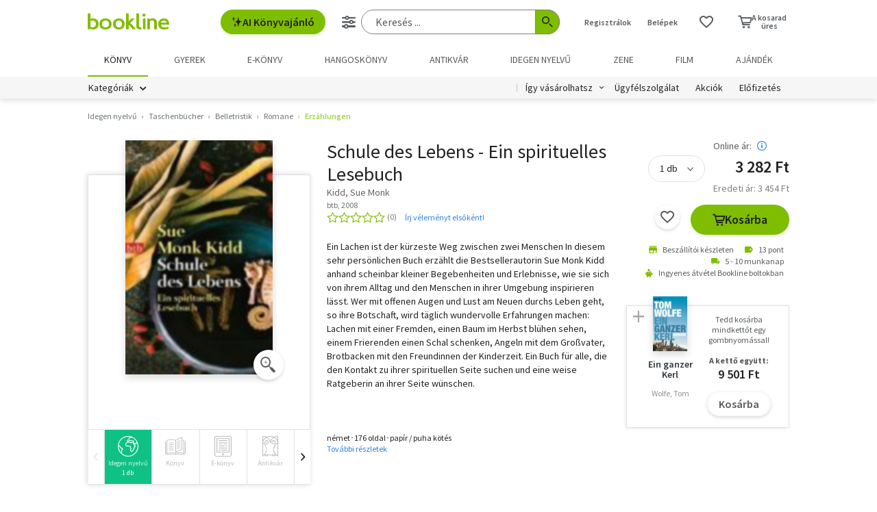

--- FILE ---
content_type: text/html; charset=utf-8
request_url: https://www.google.com/recaptcha/api2/aframe
body_size: -84
content:
<!DOCTYPE HTML><html><head><meta http-equiv="content-type" content="text/html; charset=UTF-8"></head><body><script nonce="oxXZypAmWzPNGsZF5uCZPQ">/** Anti-fraud and anti-abuse applications only. See google.com/recaptcha */ try{var clients={'sodar':'https://pagead2.googlesyndication.com/pagead/sodar?'};window.addEventListener("message",function(a){try{if(a.source===window.parent){var b=JSON.parse(a.data);var c=clients[b['id']];if(c){var d=document.createElement('img');d.src=c+b['params']+'&rc='+(localStorage.getItem("rc::a")?sessionStorage.getItem("rc::b"):"");window.document.body.appendChild(d);sessionStorage.setItem("rc::e",parseInt(sessionStorage.getItem("rc::e")||0)+1);localStorage.setItem("rc::h",'1768647164231');}}}catch(b){}});window.parent.postMessage("_grecaptcha_ready", "*");}catch(b){}</script></body></html>